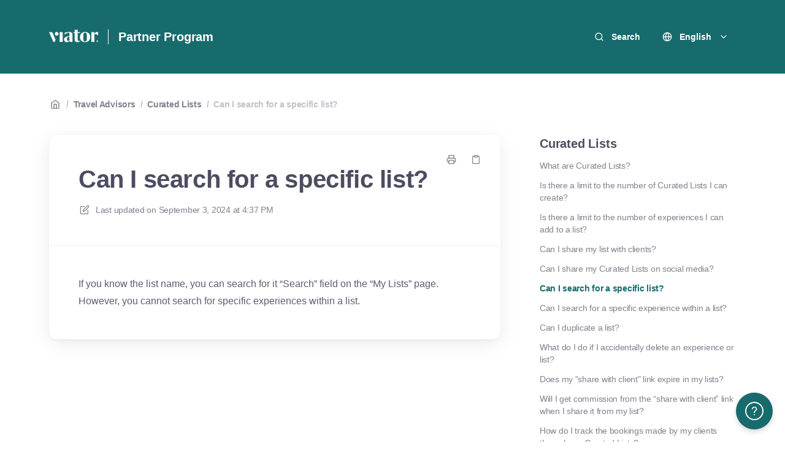

--- FILE ---
content_type: text/html; charset=utf-8
request_url: https://partnerhelp.viator.com/en/articles/257-can-i-search-for-a-specific-list
body_size: 19194
content:
<!DOCTYPE html>
<html lang="en">
  <head prefix="og: http://ogp.me/ns#">
    <title>Can I search for a specific list?</title>
    <style>
      body {
        margin: 0;
      }
      .elevio-kb-wrapper {
        -webkit-box-align: center;
        -ms-flex-align: center;
        align-items: center;
        color: #3e4c59;
        display: -webkit-box;
        display: -ms-flexbox;
        display: flex;
        height: 100vh;
        -webkit-box-orient: vertical;
        -webkit-box-direction: normal;
        -ms-flex-direction: column;
        flex-direction: column;
        -webkit-box-pack: center;
        -ms-flex-pack: center;
        justify-content: center;
      }
      .elevio-kb-loading-spinner {
        -webkit-animation-name: elevio-kb-spin;
        animation-name: elevio-kb-spin;
        -webkit-animation-duration: 800ms;
        animation-duration: 800ms;
        -webkit-animation-iteration-count: infinite;
        animation-iteration-count: infinite;
        -webkit-animation-timing-function: linear;
        animation-timing-function: linear;
        block-size: 1.25rem;
        fill: #5644d8;
        inline-size: 1.25rem;
        padding: 0.25rem;
      }
      @-webkit-keyframes elevio-kb-spin {
        from {
          -webkit-transform: rotate(0deg);
          transform: rotate(0deg);
        }
        to {
          -webkit-transform: rotate(360deg);
          transform: rotate(360deg);
        }
      }
      @keyframes elevio-kb-spin {
        from {
          -webkit-transform: rotate(0deg);
          transform: rotate(0deg);
        }
        to {
          -webkit-transform: rotate(360deg);
          transform: rotate(360deg);
        }
      }
    </style>

     
    <link rel="canonical" href="https://partnerhelp.viator.com/en/articles/257-can-i-search-for-a-specific-list" />
    <meta property="og:url" content="https://partnerhelp.viator.com/en/articles/257-can-i-search-for-a-specific-list" />
      

<meta name="description" content=""></meta>
<meta property="og:description" content=""></meta>


<script type="application/ld+json">{"mainEntity":[{"@type":"Question","name":"Can I search for a specific list?","acceptedAnswer":{"@type":"Answer","text":"If you know the list name, you can search for it “Search” field on the “My Lists” page. However, you cannot search for specific experiences within a list."}}],"@context":"http://schema.org","@type":"FAQPage","name":"Can I search for a specific list?","headline":"Can I search for a specific list?","author":{"@type":"Person","name":"Hannah Glock","image":"https://www.gravatar.com/avatar/cf25576197bb4b6a7fc30984deef891c?e=hglock@tripadvisor.com&s=300&d=https%3A%2F%2Fui-avatars.com%2Fapi%2F/Hannah%2BGlock/300/69D59A/FFF/2/0.40"},"copyrightHolder":{"@type":"Organization","name":"Partner Program"},"publisher":{"@type":"Organization","name":"Partner Program"},"url":"https://partnerhelp.viator.com/en/articles/257-can-i-search-for-a-specific-list","image":null,"mainEntityOfPage":"https://partnerhelp.viator.com/en/articles/257-can-i-search-for-a-specific-list","dateCreated":"2023-12-06","datePublished":"2024-09-03","dateModified":"2024-09-03"}</script> 

    <meta charset="utf-8" />
    <meta http-equiv="X-UA-Compatible" content="IE=edge" />
    <meta name="viewport" content="width=device-width, initial-scale=1" />

    
    <link rel="shortcut icon" type="image/png" href="https://cache.vtrcdn.com/orion/images/favicon.ico" />
    

    <link rel="stylesheet" href="https://cdn.elev.io/kb/v2/themes/2/b2b1ed2b-1f59-4e07-b67c-d26c57e67119/styles.css" />
    <link rel="stylesheet" href="https://cdn.elev.io/kb/v2/deployed/5d8c42274d737/56cdf5cf-1b91-4688-ae93-e04114c925cd/styles-snippet.css" />

    <!-- <script
      src="https://js.sentry-cdn.com/7fb0ca92ae2d4dc49fffbe1b145e4511.min.js"
      crossorigin="anonymous"
    ></script> -->

    <script
      defer
      type="text/javascript"
      src="https://cdn.elev.io/kb/v2/themes/2/b2b1ed2b-1f59-4e07-b67c-d26c57e67119/localisation/en/lang.js"
    ></script>
    <script
      defer
      type="text/javascript"
      src="https://cdn.elev.io/kb/v2/deployed/5d8c42274d737/56cdf5cf-1b91-4688-ae93-e04114c925cd/localisation/en/lang-snippet.js"
    ></script>

    
    <script type="text/javascript" defer src="https://cdn.elev.io/kb/v2/themes/2/b2b1ed2b-1f59-4e07-b67c-d26c57e67119/script.js"></script>
    
  </head>

  <body class="logged-out article-page">
    <div id="kb-target">
      <div class="elevio-kb-wrapper">
        <svg class="elevio-kb-loading-spinner" viewBox="0 0 24 24">
          <path
            d="M9.65892 0.230582C11.9867 -0.232441 14.3995 0.00519931 16.5922 0.913451C18.7849 1.8217 20.6591 3.35977 21.9776 5.33316C23.2962 7.30655 24 9.62663 24 12H20C20 10.4178 19.5308 8.87104 18.6518 7.55544C17.7727 6.23985 16.5233 5.21447 15.0615 4.60897C13.5997 4.00347 11.9911 3.84504 10.4393 4.15372C8.88744 4.4624 7.46197 5.22433 6.34315 6.34315C5.22433 7.46197 4.4624 8.88744 4.15372 10.4393C3.84504 11.9911 4.00347 13.5997 4.60897 15.0615C5.21447 16.5233 6.23985 17.7727 7.55544 18.6518C8.87104 19.5308 10.4178 20 12 20V24C9.62663 24 7.30655 23.2962 5.33316 21.9776C3.35977 20.6591 1.8217 18.7849 0.913451 16.5922C0.00519943 14.3995 -0.232441 11.9867 0.230582 9.65892C0.693605 7.33115 1.83649 5.19295 3.51472 3.51472C5.19295 1.83649 7.33115 0.693605 9.65892 0.230582Z"
          />
        </svg>
      </div>
    </div>

    <script>
      window.companyUid = '5d8c42274d737';
      window.companyName = 'Partner Program';
      window.companyUrl = '';
      window.whitelabelEnabled = true;
      window.feedbackEnabled = false;
      window.feedbackEmailFieldHidden = true;
      window.searchAsYouTypeEnabled = false;
      window.agentLoginEnabled = false;
      window.ssoEnabled = false;
      window.ssoForced = false;
      window.ssoUrl = '';
      window.cname = 'partnerhelp.viator.com';
      window.subdomain = 'partner-program';
      window.languageId = 'en';
      window.baseUrl = 'https://partnerhelp.viator.com';
      window.supportedLanguages = JSON.parse('[{"id":"en","englishName":"English","nativeName":"English"},{"id":"es","englishName":"Spanish","nativeName":"Español"}]');
      window.initialData = JSON.parse('{"page":{"pageType":"article","articleId":"257","data":{"article":{"id":"257","title":"Can I search for a specific list?","slug":"257-can-i-search-for-a-specific-list","summary":null,"body":"\\u003Cp\\u003EIf you know the list name, you can search for it &ldquo;Search&rdquo; field on the &ldquo;My Lists&rdquo; page. However, you cannot search for specific experiences within a list.\\u003C\\u002Fp\\u003E","bodyText":"If you know the list name, you can search for it “Search” field on the “My Lists” page. However, you cannot search for specific experiences within a list.","keywords":[],"accessControl":{"access":"PUBLIC","isInternal":false,"smartGroups":[]},"featuredImageUrl":null,"createdAt":1701878646000,"lastUpdatedAt":1725381450000,"lastPublishedAt":1725381450000,"author":{"id":"41356","name":"Hannah Glock","avatar":"https:\\u002F\\u002Fwww.gravatar.com\\u002Favatar\\u002Fcf25576197bb4b6a7fc30984deef891c?e=hglock@tripadvisor.com&s=300&d=https%3A%2F%2Fui-avatars.com%2Fapi%2F\\u002FHannah%2BGlock\\u002F300\\u002F69D59A\\u002FFFF\\u002F2\\u002F0.40"},"wordCount":28,"category":{"id":"43","title":"Curated Lists","slug":"43-curated-lists","featuredImageUrl":null,"articles":{"results":[{"id":"250","title":"What are Curated Lists?","slug":"250-what-are-curated-lists","summary":null,"lastPublishedAt":1701879402000,"accessControl":{"access":"PUBLIC","isInternal":false}},{"id":"251","title":"Is there a limit to the number of Curated Lists I can create? ","slug":"251-is-there-a-limit-to-the-number-of-curated-lists-i-can-create","summary":null,"lastPublishedAt":1701878512000,"accessControl":{"access":"PUBLIC","isInternal":false}},{"id":"252","title":"Is there a limit to the number of experiences I can add to a list?","slug":"252-is-there-a-limit-to-the-number-of-experiences-i-can-add-to-a-list","summary":null,"lastPublishedAt":1701878535000,"accessControl":{"access":"PUBLIC","isInternal":false}},{"id":"253","title":"Can I share my list with clients?","slug":"253-can-i-share-my-list-with-clients","summary":null,"lastPublishedAt":1725380810000,"accessControl":{"access":"PUBLIC","isInternal":false}},{"id":"255","title":"Can I share my Curated Lists on social media?","slug":"255-can-i-share-my-curated-lists-on-social-media","summary":null,"lastPublishedAt":1725381391000,"accessControl":{"access":"PUBLIC","isInternal":false}},{"id":"257","title":"Can I search for a specific list?","slug":"257-can-i-search-for-a-specific-list","summary":null,"lastPublishedAt":1725381450000,"accessControl":{"access":"PUBLIC","isInternal":false}},{"id":"258","title":"Can I search for a specific experience within a list?","slug":"258-can-i-search-for-a-specific-experience-within-a-list","summary":null,"lastPublishedAt":1701878675000,"accessControl":{"access":"PUBLIC","isInternal":false}},{"id":"259","title":"Can I duplicate a list?","slug":"259-can-i-duplicate-a-list","summary":null,"lastPublishedAt":1725381534000,"accessControl":{"access":"PUBLIC","isInternal":false}},{"id":"260","title":"What do I do if I accidentally delete an experience or list? ","slug":"260-what-do-i-do-if-i-accidentally-delete-an-experience-or-list","summary":null,"lastPublishedAt":1732006616000,"accessControl":{"access":"PUBLIC","isInternal":false}},{"id":"262","title":"Does my \\"share with client\\" link expire in my lists?","slug":"262-does-my-share-with-client-link-expire-in-my-lists","summary":null,"lastPublishedAt":1725381777000,"accessControl":{"access":"PUBLIC","isInternal":false}},{"id":"263","title":"Will I get commission from the “share with client” link when I share it from my list? \\n","slug":"263-will-i-get-commission-from-the-share-with-client-link-when-i-share-it-from-my-list","summary":null,"lastPublishedAt":1701878867000,"accessControl":{"access":"PUBLIC","isInternal":false}},{"id":"264","title":"How do I track the bookings made by my clients through my Curated Lists? ","slug":"264-how-do-i-track-the-bookings-made-by-my-clients-through-my-curated-lists","summary":null,"lastPublishedAt":1725381826000,"accessControl":{"access":"PUBLIC","isInternal":false}},{"id":"266","title":"Will I be notified if my client books using the “share with client” link from my curated list?","slug":"266-will-i-be-notified-if-my-client-books-using-the-share-with-client-link-from-my-curated-list","summary":null,"lastPublishedAt":1701878959000,"accessControl":{"access":"PUBLIC","isInternal":false}},{"id":"299","title":"Can I add a description to my Curated List? ","slug":"299-can-i-add-a-description-to-my-curated-list","summary":null,"lastPublishedAt":1725382032000,"accessControl":{"access":"PUBLIC","isInternal":false}},{"id":"300","title":"Can multiple clients see the same list? Can I send the same list to multiple clients?\\n\\n","slug":"300-can-multiple-clients-see-the-same-list-can-i-send-the-same-list-to-multiple-clients","summary":null,"lastPublishedAt":1725381925000,"accessControl":{"access":"PUBLIC","isInternal":false}},{"id":"301","title":"If I make changes to my Curated List, will anyone with a link to my Curated List see the updates?","slug":"301-if-i-make-changes-to-my-curated-list-will-anyone-with-a-link-to-my-curated-list-see-the-updates","summary":null,"lastPublishedAt":1725381965000,"accessControl":{"access":"PUBLIC","isInternal":false}},{"id":"302","title":"If a client edits the dates on the Curated List, will that change what others (including me, the agent) will see? ","slug":"302-if-a-client-edits-the-dates-on-the-curated-list-will-that-change-what-others-including-me-the-agent-will-see","summary":null,"lastPublishedAt":1725382028000,"accessControl":{"access":"PUBLIC","isInternal":false}},{"id":"303","title":"Will making any edits to my list break the link? \\n\\n","slug":"303-will-making-any-edits-to-my-list-break-the-link","summary":null,"lastPublishedAt":1725382248000,"accessControl":{"access":"PUBLIC","isInternal":false}},{"id":"304","title":"Can a client see all of my lists?\\n\\n","slug":"304-can-a-client-see-all-of-my-lists","summary":null,"lastPublishedAt":1725382288000,"accessControl":{"access":"PUBLIC","isInternal":false}},{"id":"305","title":"Are there any restrictions to naming a list?\\n\\n","slug":"305-are-there-any-restrictions-to-naming-a-list","summary":null,"lastPublishedAt":1725382320000,"accessControl":{"access":"PUBLIC","isInternal":false}},{"id":"306","title":"Can my client share my curated list with others? \\n\\n","slug":"306-can-my-client-share-my-curated-list-with-others","summary":null,"lastPublishedAt":1725382346000,"accessControl":{"access":"PUBLIC","isInternal":false}},{"id":"307","title":"Can my client add, edit or remove anything from my list?\\n\\n","slug":"307-can-my-client-add-edit-or-remove-anything-from-my-list","summary":null,"lastPublishedAt":1725382372000,"accessControl":{"access":"PUBLIC","isInternal":false}}],"pageInfo":{"totalCount":22}},"parentCategory":{"id":"12","title":"Travel Advisors","slug":"12-travel-advisors","featuredImageUrl":null,"articles":{"results":[],"pageInfo":{"totalCount":0}}},"subCategories":[]}},"relatedArticles":{"results":[{"id":"323","title":"How to Add a Dynamic Widget to Your Site","slug":"323-how-to-add-a-dynamic-widget-to-your-site","summary":null,"lastPublishedAt":1758334401000,"category":{"id":"27"},"accessControl":{"access":"PUBLIC","isInternal":false}},{"id":"258","title":"Can I search for a specific experience within a list?","slug":"258-can-i-search-for-a-specific-experience-within-a-list","summary":null,"lastPublishedAt":1701878675000,"category":{"id":"43"},"accessControl":{"access":"PUBLIC","isInternal":false}},{"id":"310","title":"Can I find shore excursions associated with my client’s cruise line?\\n","slug":"310-can-i-find-shore-excursions-associated-with-my-client-s-cruise-line","summary":null,"lastPublishedAt":1741878786000,"category":{"id":"49"},"accessControl":{"access":"PUBLIC","isInternal":false}},{"id":"318","title":"How can I search for shore excursions at a port if I do not have a specific cruise in mind?\\n","slug":"318-how-can-i-search-for-shore-excursions-at-a-port-if-i-do-not-have-a-specific-cruise-in-mind","summary":null,"lastPublishedAt":1741879023000,"category":{"id":"49"},"accessControl":{"access":"PUBLIC","isInternal":false}},{"id":"132","title":"How can I find products that are located nearby to the user? ","slug":"132-how-can-i-find-products-that-are-located-nearby-to-the-user","summary":null,"lastPublishedAt":1645156242000,"category":{"id":"29"},"accessControl":{"access":"PUBLIC","isInternal":false}}],"pageInfo":{"totalCount":7}}}},"categoryTree":{"categories":[{"id":"2","title":"Getting started","slug":"2-getting-started","featuredImageUrl":null,"articles":{"results":[{"id":"121","title":"I\'m a tour operator – how do I advertise my products on your website?","slug":"121-i-m-a-tour-operator-how-do-i-advertise-my-products-on-your-website","summary":null,"lastPublishedAt":1678876588000,"accessControl":{"access":"PUBLIC","isInternal":false}},{"id":"198","title":"Contact Us","slug":"198-contact-us","summary":null,"lastPublishedAt":1748336421000,"accessControl":{"access":"PUBLIC","isInternal":false}}],"pageInfo":{"totalCount":2}},"parentCategory":null,"subCategories":[{"id":"34","title":"Becoming a Viator partner","slug":"34-becoming-a-viator-partner","featuredImageUrl":null,"articles":{"results":[{"id":"118","title":"Why would I choose to partner with Viator?","slug":"118-why-would-i-choose-to-partner-with-viator","summary":null,"lastPublishedAt":1644451924000,"accessControl":{"access":"PUBLIC","isInternal":false}},{"id":"119","title":"How do I become a Viator partner?","slug":"119-how-do-i-become-a-viator-partner","summary":null,"lastPublishedAt":1678706322000,"accessControl":{"access":"PUBLIC","isInternal":false}},{"id":"120","title":"What are the ways in which I can partner with Viator?","slug":"120-what-are-the-ways-in-which-i-can-partner-with-viator","summary":null,"lastPublishedAt":1644452051000,"accessControl":{"access":"PUBLIC","isInternal":false}}],"pageInfo":{"totalCount":3}}}]},{"id":"11","title":"All partner type inquiries (commissions, reporting, logging in and other)","slug":"11-all-partner-type-inquiries-commissions-reporting-logging-in-and-other","featuredImageUrl":null,"articles":{"results":[],"pageInfo":{"totalCount":0}},"parentCategory":null,"subCategories":[{"id":"16","title":"Commission","slug":"16-commission","featuredImageUrl":null,"articles":{"results":[{"id":"154","title":"How can I get a copy of my 2024 1099 form?","slug":"154-how-can-i-get-a-copy-of-my-2024-1099-form","summary":null,"lastPublishedAt":1735289475000,"accessControl":{"access":"PUBLIC","isInternal":false}},{"id":"68","title":"When will I receive my monthly commission payment?","slug":"68-when-will-i-receive-my-monthly-commission-payment","summary":null,"lastPublishedAt":1706944152000,"accessControl":{"access":"PUBLIC","isInternal":false}},{"id":"69","title":"How much will I receive in commission for bookings made from my referrals?","slug":"69-how-much-will-i-receive-in-commission-for-bookings-made-from-my-referrals","summary":null,"lastPublishedAt":1644452382000,"accessControl":{"access":"PUBLIC","isInternal":false}},{"id":"70","title":"How can I receive my commission payment?","slug":"70-how-can-i-receive-my-commission-payment","summary":null,"lastPublishedAt":1678705902000,"accessControl":{"access":"PUBLIC","isInternal":false}},{"id":"71","title":"Will my commission expire if I do not reach the minimum threshold for payment?","slug":"71-will-my-commission-expire-if-i-do-not-reach-the-minimum-threshold-for-payment","summary":null,"lastPublishedAt":1644456384000,"accessControl":{"access":"PUBLIC","isInternal":false}},{"id":"72","title":"Will I receive a commission for a booking if it is canceled?","slug":"72-will-i-receive-a-commission-for-a-booking-if-it-is-canceled","summary":null,"lastPublishedAt":1644456868000,"accessControl":{"access":"PUBLIC","isInternal":false}},{"id":"73","title":"Can I be paid commission without access to a bank account or PayPal?","slug":"73-can-i-be-paid-commission-without-access-to-a-bank-account-or-paypal","summary":null,"lastPublishedAt":1644467469000,"accessControl":{"access":"PUBLIC","isInternal":false}}],"pageInfo":{"totalCount":7}}},{"id":"18","title":"Reporting","slug":"18-reporting","featuredImageUrl":null,"articles":{"results":[{"id":"237","title":"How do I track my bookings?","slug":"237-how-do-i-track-my-bookings","summary":null,"lastPublishedAt":1678705767000,"accessControl":{"access":"PUBLIC","isInternal":false}},{"id":"78","title":"How do I get detailed reporting for my campaigns?","slug":"78-how-do-i-get-detailed-reporting-for-my-campaigns","summary":null,"lastPublishedAt":1644471318000,"accessControl":{"access":"PUBLIC","isInternal":false}},{"id":"79","title":"Can I get more detailed traffic data than what is shown in the Reports section of the partner dashboard?","slug":"79-can-i-get-more-detailed-traffic-data-than-what-is-shown-in-the-reports-section-of-the-partner-dashboard","summary":null,"lastPublishedAt":1644811893000,"accessControl":{"access":"PUBLIC","isInternal":false}}],"pageInfo":{"totalCount":3}}},{"id":"17","title":"Login issues \\u002F Account email address change","slug":"17-login-issues-account-email-address-change","featuredImageUrl":null,"articles":{"results":[{"id":"319","title":"What if I want to change my account\'s email address?","slug":"319-what-if-i-want-to-change-my-account-s-email-address","summary":null,"lastPublishedAt":1754319105000,"accessControl":{"access":"PUBLIC","isInternal":false}},{"id":"74","title":"How do I reset my password?","slug":"74-how-do-i-reset-my-password","summary":null,"lastPublishedAt":1646865926000,"accessControl":{"access":"PUBLIC","isInternal":false}},{"id":"75","title":"Where can I find my Partner ID?","slug":"75-where-can-i-find-my-partner-id","summary":null,"lastPublishedAt":1644468918000,"accessControl":{"access":"PUBLIC","isInternal":false}},{"id":"76","title":"Why didn\'t I receive a password reset email?","slug":"76-why-didn-t-i-receive-a-password-reset-email","summary":null,"lastPublishedAt":1646871799000,"accessControl":{"access":"PUBLIC","isInternal":false}}],"pageInfo":{"totalCount":4}}},{"id":"46","title":"Other","slug":"46-other","featuredImageUrl":null,"articles":{"results":[{"id":"280","title":"How can I flag or report a product?","slug":"280-how-can-i-flag-or-report-a-product","summary":null,"lastPublishedAt":1707732739000,"accessControl":{"access":"PUBLIC","isInternal":false}}],"pageInfo":{"totalCount":1}}},{"id":"48","title":"Two-Factor Authentication (2FA)","slug":"48-two-factor-authentication-2fa","featuredImageUrl":null,"articles":{"results":[{"id":"285","title":"What is two-factor authentication?","slug":"285-what-is-two-factor-authentication","summary":null,"lastPublishedAt":1715711125000,"accessControl":{"access":"PUBLIC","isInternal":false}},{"id":"287","title":"Why am I being asked to verify my account? ","slug":"287-why-am-i-being-asked-to-verify-my-account","summary":null,"lastPublishedAt":1715714486000,"accessControl":{"access":"PUBLIC","isInternal":false}},{"id":"288","title":"How does it work?","slug":"288-how-does-it-work","summary":null,"lastPublishedAt":1715787939000,"accessControl":{"access":"PUBLIC","isInternal":false}},{"id":"289","title":"What actions will prompt me to input a 2FA code?","slug":"289-what-actions-will-prompt-me-to-input-a-2fa-code","summary":null,"lastPublishedAt":1715714624000,"accessControl":{"access":"PUBLIC","isInternal":false}},{"id":"290","title":"I can no longer access the email address associated with my account. What should I do?","slug":"290-i-can-no-longer-access-the-email-address-associated-with-my-account-what-should-i-do","summary":null,"lastPublishedAt":1756982151000,"accessControl":{"access":"PUBLIC","isInternal":false}},{"id":"291","title":"What happens after I complete the 2FA process? ","slug":"291-what-happens-after-i-complete-the-2fa-process","summary":null,"lastPublishedAt":1715714888000,"accessControl":{"access":"PUBLIC","isInternal":false}},{"id":"292","title":"I entered the wrong code three times, and my access is now locked. What should I do? ","slug":"292-i-entered-the-wrong-code-three-times-and-my-access-is-now-locked-what-should-i-do","summary":null,"lastPublishedAt":1715714928000,"accessControl":{"access":"PUBLIC","isInternal":false}},{"id":"293","title":"Can I verify my account with a phone number or a different email address? ","slug":"293-can-i-verify-my-account-with-a-phone-number-or-a-different-email-address","summary":null,"lastPublishedAt":1715714970000,"accessControl":{"access":"PUBLIC","isInternal":false}},{"id":"294","title":"I have not received my one-time passcode via email.","slug":"294-i-have-not-received-my-one-time-passcode-via-email","summary":null,"lastPublishedAt":1715787885000,"accessControl":{"access":"PUBLIC","isInternal":false}},{"id":"295","title":"Can I turn off 2FA?","slug":"295-can-i-turn-off-2fa","summary":null,"lastPublishedAt":1715715032000,"accessControl":{"access":"PUBLIC","isInternal":false}}],"pageInfo":{"totalCount":10}}}]},{"id":"12","title":"Travel Advisors","slug":"12-travel-advisors","featuredImageUrl":null,"articles":{"results":[],"pageInfo":{"totalCount":0}},"parentCategory":null,"subCategories":[{"id":"36","title":"Getting started","slug":"36-getting-started","featuredImageUrl":null,"articles":{"results":[{"id":"125","title":"How do I join my agency\'s Viator account?","slug":"125-how-do-i-join-my-agency-s-viator-account","summary":null,"lastPublishedAt":1678706059000,"accessControl":{"access":"PUBLIC","isInternal":false}},{"id":"126","title":"How do I set up a Viator account for my travel agency?","slug":"126-how-do-i-set-up-a-viator-account-for-my-travel-agency","summary":null,"lastPublishedAt":1645424740000,"accessControl":{"access":"PUBLIC","isInternal":false}}],"pageInfo":{"totalCount":2}}},{"id":"20","title":"\\"Share with client\\" links","slug":"20-share-with-client-links","featuredImageUrl":null,"articles":{"results":[{"id":"267","title":"If my client books themselves, how will I know? How will that commission get tied to my name?","slug":"267-if-my-client-books-themselves-how-will-i-know-how-will-that-commission-get-tied-to-my-name","summary":null,"lastPublishedAt":1701879675000,"accessControl":{"access":"PUBLIC","isInternal":false}},{"id":"268","title":"When do I get paid my commission on bookings made via the \\"share with client\\" link? ","slug":"268-when-do-i-get-paid-my-commission-on-bookings-made-via-the-share-with-client-link","summary":null,"lastPublishedAt":1701879704000,"accessControl":{"access":"PUBLIC","isInternal":false}},{"id":"269","title":"Does my client have to create a Viator account when bookings from the \\"share with client\\" link?","slug":"269-does-my-client-have-to-create-a-viator-account-when-bookings-from-the-share-with-client-link","summary":null,"lastPublishedAt":1701879733000,"accessControl":{"access":"PUBLIC","isInternal":false}},{"id":"270","title":"Does my \\"share with client\\" link expire?","slug":"270-does-my-share-with-client-link-expire","summary":null,"lastPublishedAt":1762268849000,"accessControl":{"access":"PUBLIC","isInternal":false}},{"id":"271","title":"How long does my client have to book through my link?","slug":"271-how-long-does-my-client-have-to-book-through-my-link","summary":null,"lastPublishedAt":1762268964000,"accessControl":{"access":"PUBLIC","isInternal":false}},{"id":"272","title":"Can I manage \\"share with client\\" link bookings?","slug":"272-can-i-manage-share-with-client-link-bookings","summary":null,"lastPublishedAt":1701879803000,"accessControl":{"access":"PUBLIC","isInternal":false}},{"id":"273","title":"What will my client see when booking through my link?","slug":"273-what-will-my-client-see-when-booking-through-my-link","summary":null,"lastPublishedAt":1701879831000,"accessControl":{"access":"PUBLIC","isInternal":false}},{"id":"82","title":"Will I still get a commission from the share with client link if the customer clears their browser cache and deletes their cookies?","slug":"82-will-i-still-get-a-commission-from-the-share-with-client-link-if-the-customer-clears-their-browser-cache-and-deletes-their-cookies","summary":null,"lastPublishedAt":1688550715000,"accessControl":{"access":"PUBLIC","isInternal":false}}],"pageInfo":{"totalCount":8}}},{"id":"19","title":"Booking","slug":"19-booking","featuredImageUrl":null,"articles":{"results":[{"id":"153","title":"Which is the best phone number to contact if I want to make a booking?","slug":"153-which-is-the-best-phone-number-to-contact-if-i-want-to-make-a-booking","summary":null,"lastPublishedAt":1687789857000,"accessControl":{"access":"PUBLIC","isInternal":false}},{"id":"155","title":"How do I make a booking for a large group?","slug":"155-how-do-i-make-a-booking-for-a-large-group","summary":null,"lastPublishedAt":1650903570000,"accessControl":{"access":"PUBLIC","isInternal":false}},{"id":"217","title":"How can I amend or cancel a booking? ","slug":"217-how-can-i-amend-or-cancel-a-booking","summary":null,"lastPublishedAt":1687789927000,"accessControl":{"access":"PUBLIC","isInternal":false}},{"id":"233","title":"Which is the best phone number to contact if I want to make a booking?","slug":"233-which-is-the-best-phone-number-to-contact-if-i-want-to-make-a-booking","summary":null,"lastPublishedAt":1687534634000,"accessControl":{"access":"PUBLIC","isInternal":false}},{"id":"274","title":"How can I contact the supplier or tour operator for an upcoming booking?","slug":"274-how-can-i-contact-the-supplier-or-tour-operator-for-an-upcoming-booking","summary":null,"lastPublishedAt":1704471478000,"accessControl":{"access":"PUBLIC","isInternal":false}},{"id":"83","title":"Can I book products other than experiences, such as flights and accommodation?","slug":"83-can-i-book-products-other-than-experiences-such-as-flights-and-accommodation","summary":null,"lastPublishedAt":1644550114000,"accessControl":{"access":"PUBLIC","isInternal":false}},{"id":"84","title":"Why can\'t I make any bookings?","slug":"84-why-can-t-i-make-any-bookings","summary":null,"lastPublishedAt":1644550351000,"accessControl":{"access":"PUBLIC","isInternal":false}},{"id":"86","title":"What are Viator\'s cancellation policies?","slug":"86-what-are-viator-s-cancellation-policies","summary":null,"lastPublishedAt":1644556471000,"accessControl":{"access":"PUBLIC","isInternal":false}}],"pageInfo":{"totalCount":8}}},{"id":"21","title":"Commission","slug":"21-commission","featuredImageUrl":null,"articles":{"results":[{"id":"122","title":"How much is the commission for travel agents?","slug":"122-how-much-is-the-commission-for-travel-agents","summary":null,"lastPublishedAt":1645423073000,"accessControl":{"access":"PUBLIC","isInternal":false}},{"id":"218","title":"Why haven\'t I received my commission for a booking?","slug":"218-why-haven-t-i-received-my-commission-for-a-booking","summary":null,"lastPublishedAt":1705484765000,"accessControl":{"access":"PUBLIC","isInternal":false}},{"id":"87","title":"Will I still get a commission from the bookable link even if it is more than 90 days old?","slug":"87-will-i-still-get-a-commission-from-the-bookable-link-even-if-it-is-more-than-90-days-old","summary":null,"lastPublishedAt":1762269023000,"accessControl":{"access":"PUBLIC","isInternal":false}}],"pageInfo":{"totalCount":3}}},{"id":"22","title":"Registration issues","slug":"22-registration-issues","featuredImageUrl":null,"articles":{"results":[{"id":"200","title":"I’m a Travel Advisor and my Accreditation ID is not working when trying to register. Does that mean my agency is not registered?","slug":"200-i-m-a-travel-advisor-and-my-accreditation-id-is-not-working-when-trying-to-register-does-that-mean-my-agency-is-not-registered","summary":null,"lastPublishedAt":1697478803000,"accessControl":{"access":"PUBLIC","isInternal":false}},{"id":"88","title":"As a travel agent, how do I join my agency\'s account?","slug":"88-as-a-travel-agent-how-do-i-join-my-agency-s-account","summary":null,"lastPublishedAt":1644808631000,"accessControl":{"access":"PUBLIC","isInternal":false}},{"id":"89","title":"How do I change my account type from \'host\' to something else?","slug":"89-how-do-i-change-my-account-type-from-host-to-something-else","summary":null,"lastPublishedAt":1644809481000,"accessControl":{"access":"PUBLIC","isInternal":false}},{"id":"90","title":"How do I change my account to the correct agency?","slug":"90-how-do-i-change-my-account-to-the-correct-agency","summary":null,"lastPublishedAt":1644809398000,"accessControl":{"access":"PUBLIC","isInternal":false}},{"id":"91","title":"How do I change my account type from Affiliate to Travel Agent?","slug":"91-how-do-i-change-my-account-type-from-affiliate-to-travel-agent","summary":null,"lastPublishedAt":1644809836000,"accessControl":{"access":"PUBLIC","isInternal":false}}],"pageInfo":{"totalCount":5}}},{"id":"35","title":"Other questions","slug":"35-other-questions","featuredImageUrl":null,"articles":{"results":[{"id":"123","title":"I\'m interested in attending your Travel Advisor webinars. Where can I find the details about these?","slug":"123-i-m-interested-in-attending-your-travel-advisor-webinars-where-can-i-find-the-details-about-these","summary":null,"lastPublishedAt":1641398589000,"accessControl":{"access":"PUBLIC","isInternal":false}},{"id":"127","title":"Where can I find what the most popular tours and activities are in major cities across the globe?","slug":"127-where-can-i-find-what-the-most-popular-tours-and-activities-are-in-major-cities-across-the-globe","summary":null,"lastPublishedAt":1645501030000,"accessControl":{"access":"PUBLIC","isInternal":false}},{"id":"320","title":"I am part of a host agency, but I now need to take over managing the agency account, what do I do?","slug":"320-i-am-part-of-a-host-agency-but-i-now-need-to-take-over-managing-the-agency-account-what-do-i-do","summary":null,"lastPublishedAt":1755677165000,"accessControl":{"access":"PUBLIC","isInternal":false}}],"pageInfo":{"totalCount":3}}},{"id":"38","title":"Reserve Now & Pay Later","slug":"38-reserve-now-pay-later","featuredImageUrl":null,"articles":{"results":[{"id":"202","title":"How does Reserve Now & Pay Later work?","slug":"202-how-does-reserve-now-pay-later-work","summary":null,"lastPublishedAt":1658153315000,"accessControl":{"access":"PUBLIC","isInternal":false}},{"id":"203","title":"Is Reserve Now & Pay Later available for all products on your website?","slug":"203-is-reserve-now-pay-later-available-for-all-products-on-your-website","summary":null,"lastPublishedAt":1657305236000,"accessControl":{"access":"PUBLIC","isInternal":false}},{"id":"204","title":"Do I have to make a deposit payment of any kind?","slug":"204-do-i-have-to-make-a-deposit-payment-of-any-kind","summary":null,"lastPublishedAt":1657305276000,"accessControl":{"access":"PUBLIC","isInternal":false}},{"id":"205","title":"When is the final payment due?","slug":"205-when-is-the-final-payment-due","summary":null,"lastPublishedAt":1657305312000,"accessControl":{"access":"PUBLIC","isInternal":false}},{"id":"206","title":"Can I\\u002Fmy client pay prior to the actual due date?","slug":"206-can-i-my-client-pay-prior-to-the-actual-due-date","summary":null,"lastPublishedAt":1714753965000,"accessControl":{"access":"PUBLIC","isInternal":false}},{"id":"207","title":"Will my client receive their ticket upon reservation or only at the time of final payment?","slug":"207-will-my-client-receive-their-ticket-upon-reservation-or-only-at-the-time-of-final-payment","summary":null,"lastPublishedAt":1657306159000,"accessControl":{"access":"PUBLIC","isInternal":false}},{"id":"208","title":"Can I use a promotional discount on a Reserve Now & Pay Later reservation?","slug":"208-can-i-use-a-promotional-discount-on-a-reserve-now-pay-later-reservation","summary":null,"lastPublishedAt":1657306182000,"accessControl":{"access":"PUBLIC","isInternal":false}},{"id":"209","title":"Can I use Reserve Now & Pay Later with my Share with Client link?","slug":"209-can-i-use-reserve-now-pay-later-with-my-share-with-client-link","summary":null,"lastPublishedAt":1664991089000,"accessControl":{"access":"PUBLIC","isInternal":false}},{"id":"210","title":"Can I reserve now and have my client pay cash upon arrival?","slug":"210-can-i-reserve-now-and-have-my-client-pay-cash-upon-arrival","summary":null,"lastPublishedAt":1657306226000,"accessControl":{"access":"PUBLIC","isInternal":false}},{"id":"211","title":"Will I be reminded to pay for a Reserve Now & Pay Later booking?","slug":"211-will-i-be-reminded-to-pay-for-a-reserve-now-pay-later-booking","summary":null,"lastPublishedAt":1657306244000,"accessControl":{"access":"PUBLIC","isInternal":false}},{"id":"212","title":"How will I know in my reporting if a booking was made using Reserve Now & Pay Later?","slug":"212-how-will-i-know-in-my-reporting-if-a-booking-was-made-using-reserve-now-pay-later","summary":null,"lastPublishedAt":1657306294000,"accessControl":{"access":"PUBLIC","isInternal":false}}],"pageInfo":{"totalCount":11}}},{"id":"42","title":"Viator Rewards","slug":"42-viator-rewards","featuredImageUrl":null,"articles":{"results":[{"id":"242","title":"How does the Viator rewards program help me promote my product\\u002Fs?","slug":"242-how-does-the-viator-rewards-program-help-me-promote-my-product-s","summary":null,"lastPublishedAt":1694600285000,"accessControl":{"access":"PUBLIC","isInternal":false}},{"id":"243","title":"Will Viator Rewards be rolled out to travel agents and affiliate partners?","slug":"243-will-viator-rewards-be-rolled-out-to-travel-agents-and-affiliate-partners","summary":null,"lastPublishedAt":1694600157000,"accessControl":{"access":"PUBLIC","isInternal":false}},{"id":"244","title":"If a traveler goes to Viator.com, books an experience and earns rewards, can they redeem those rewards on a Share with Client link or Affiliate link booking? ","slug":"244-if-a-traveler-goes-to-viator-com-books-an-experience-and-earns-rewards-can-they-redeem-those-rewards-on-a-share-with-client-link-or-affiliate-link-booking","summary":null,"lastPublishedAt":1694599860000,"accessControl":{"access":"PUBLIC","isInternal":false}},{"id":"245","title":"If a traveler redeems rewards against a Share with Client link or Affiliate link booking, do I receive commission on the total value of the booking or the value after the rewards are redeemed?","slug":"245-if-a-traveler-redeems-rewards-against-a-share-with-client-link-or-affiliate-link-booking-do-i-receive-commission-on-the-total-value-of-the-booking-or-the-value-after-the-rewards-are-redeemed","summary":null,"lastPublishedAt":1694599891000,"accessControl":{"access":"PUBLIC","isInternal":false}},{"id":"246","title":"If my client has pre-existing rewards in their Viator account, can they be applied to a direct booking made by a travel agent?","slug":"246-if-my-client-has-pre-existing-rewards-in-their-viator-account-can-they-be-applied-to-a-direct-booking-made-by-a-travel-agent","summary":null,"lastPublishedAt":1694599997000,"accessControl":{"access":"PUBLIC","isInternal":false}},{"id":"247","title":"What happens if a booking where the traveler redeemed rewards at the checkout is canceled by them or the supplier with the free cancellation period?","slug":"247-what-happens-if-a-booking-where-the-traveler-redeemed-rewards-at-the-checkout-is-canceled-by-them-or-the-supplier-with-the-free-cancellation-period","summary":null,"lastPublishedAt":1694600420000,"accessControl":{"access":"PUBLIC","isInternal":false}}],"pageInfo":{"totalCount":6}}},{"id":"43","title":"Curated Lists","slug":"43-curated-lists","featuredImageUrl":null,"articles":{"results":[{"id":"250","title":"What are Curated Lists?","slug":"250-what-are-curated-lists","summary":null,"lastPublishedAt":1701879402000,"accessControl":{"access":"PUBLIC","isInternal":false}},{"id":"251","title":"Is there a limit to the number of Curated Lists I can create? ","slug":"251-is-there-a-limit-to-the-number-of-curated-lists-i-can-create","summary":null,"lastPublishedAt":1701878512000,"accessControl":{"access":"PUBLIC","isInternal":false}},{"id":"252","title":"Is there a limit to the number of experiences I can add to a list?","slug":"252-is-there-a-limit-to-the-number-of-experiences-i-can-add-to-a-list","summary":null,"lastPublishedAt":1701878535000,"accessControl":{"access":"PUBLIC","isInternal":false}},{"id":"253","title":"Can I share my list with clients?","slug":"253-can-i-share-my-list-with-clients","summary":null,"lastPublishedAt":1725380810000,"accessControl":{"access":"PUBLIC","isInternal":false}},{"id":"255","title":"Can I share my Curated Lists on social media?","slug":"255-can-i-share-my-curated-lists-on-social-media","summary":null,"lastPublishedAt":1725381391000,"accessControl":{"access":"PUBLIC","isInternal":false}},{"id":"257","title":"Can I search for a specific list?","slug":"257-can-i-search-for-a-specific-list","summary":null,"lastPublishedAt":1725381450000,"accessControl":{"access":"PUBLIC","isInternal":false}},{"id":"258","title":"Can I search for a specific experience within a list?","slug":"258-can-i-search-for-a-specific-experience-within-a-list","summary":null,"lastPublishedAt":1701878675000,"accessControl":{"access":"PUBLIC","isInternal":false}},{"id":"259","title":"Can I duplicate a list?","slug":"259-can-i-duplicate-a-list","summary":null,"lastPublishedAt":1725381534000,"accessControl":{"access":"PUBLIC","isInternal":false}},{"id":"260","title":"What do I do if I accidentally delete an experience or list? ","slug":"260-what-do-i-do-if-i-accidentally-delete-an-experience-or-list","summary":null,"lastPublishedAt":1732006616000,"accessControl":{"access":"PUBLIC","isInternal":false}},{"id":"262","title":"Does my \\"share with client\\" link expire in my lists?","slug":"262-does-my-share-with-client-link-expire-in-my-lists","summary":null,"lastPublishedAt":1725381777000,"accessControl":{"access":"PUBLIC","isInternal":false}},{"id":"263","title":"Will I get commission from the “share with client” link when I share it from my list? \\n","slug":"263-will-i-get-commission-from-the-share-with-client-link-when-i-share-it-from-my-list","summary":null,"lastPublishedAt":1701878867000,"accessControl":{"access":"PUBLIC","isInternal":false}},{"id":"264","title":"How do I track the bookings made by my clients through my Curated Lists? ","slug":"264-how-do-i-track-the-bookings-made-by-my-clients-through-my-curated-lists","summary":null,"lastPublishedAt":1725381826000,"accessControl":{"access":"PUBLIC","isInternal":false}},{"id":"266","title":"Will I be notified if my client books using the “share with client” link from my curated list?","slug":"266-will-i-be-notified-if-my-client-books-using-the-share-with-client-link-from-my-curated-list","summary":null,"lastPublishedAt":1701878959000,"accessControl":{"access":"PUBLIC","isInternal":false}},{"id":"299","title":"Can I add a description to my Curated List? ","slug":"299-can-i-add-a-description-to-my-curated-list","summary":null,"lastPublishedAt":1725382032000,"accessControl":{"access":"PUBLIC","isInternal":false}},{"id":"300","title":"Can multiple clients see the same list? Can I send the same list to multiple clients?\\n\\n","slug":"300-can-multiple-clients-see-the-same-list-can-i-send-the-same-list-to-multiple-clients","summary":null,"lastPublishedAt":1725381925000,"accessControl":{"access":"PUBLIC","isInternal":false}},{"id":"301","title":"If I make changes to my Curated List, will anyone with a link to my Curated List see the updates?","slug":"301-if-i-make-changes-to-my-curated-list-will-anyone-with-a-link-to-my-curated-list-see-the-updates","summary":null,"lastPublishedAt":1725381965000,"accessControl":{"access":"PUBLIC","isInternal":false}},{"id":"302","title":"If a client edits the dates on the Curated List, will that change what others (including me, the agent) will see? ","slug":"302-if-a-client-edits-the-dates-on-the-curated-list-will-that-change-what-others-including-me-the-agent-will-see","summary":null,"lastPublishedAt":1725382028000,"accessControl":{"access":"PUBLIC","isInternal":false}},{"id":"303","title":"Will making any edits to my list break the link? \\n\\n","slug":"303-will-making-any-edits-to-my-list-break-the-link","summary":null,"lastPublishedAt":1725382248000,"accessControl":{"access":"PUBLIC","isInternal":false}},{"id":"304","title":"Can a client see all of my lists?\\n\\n","slug":"304-can-a-client-see-all-of-my-lists","summary":null,"lastPublishedAt":1725382288000,"accessControl":{"access":"PUBLIC","isInternal":false}},{"id":"305","title":"Are there any restrictions to naming a list?\\n\\n","slug":"305-are-there-any-restrictions-to-naming-a-list","summary":null,"lastPublishedAt":1725382320000,"accessControl":{"access":"PUBLIC","isInternal":false}},{"id":"306","title":"Can my client share my curated list with others? \\n\\n","slug":"306-can-my-client-share-my-curated-list-with-others","summary":null,"lastPublishedAt":1725382346000,"accessControl":{"access":"PUBLIC","isInternal":false}},{"id":"307","title":"Can my client add, edit or remove anything from my list?\\n\\n","slug":"307-can-my-client-add-edit-or-remove-anything-from-my-list","summary":null,"lastPublishedAt":1725382372000,"accessControl":{"access":"PUBLIC","isInternal":false}}],"pageInfo":{"totalCount":22}}},{"id":"49","title":"Shore Excursions","slug":"49-shore-excursions","featuredImageUrl":null,"articles":{"results":[{"id":"309","title":"What are Shore Excursions?","slug":"309-what-are-shore-excursions","summary":null,"lastPublishedAt":1741878728000,"accessControl":{"access":"PUBLIC","isInternal":false}},{"id":"310","title":"Can I find shore excursions associated with my client’s cruise line?\\n","slug":"310-can-i-find-shore-excursions-associated-with-my-client-s-cruise-line","summary":null,"lastPublishedAt":1741878786000,"accessControl":{"access":"PUBLIC","isInternal":false}},{"id":"311","title":"Will the shore excursions I see work with my client’s ship schedule?\\n","slug":"311-will-the-shore-excursions-i-see-work-with-my-client-s-ship-schedule","summary":null,"lastPublishedAt":1741878853000,"accessControl":{"access":"PUBLIC","isInternal":false}},{"id":"312","title":"Will the shore excursions I see get my client back to the ship on time?","slug":"312-will-the-shore-excursions-i-see-get-my-client-back-to-the-ship-on-time","summary":null,"lastPublishedAt":1741878874000,"accessControl":{"access":"PUBLIC","isInternal":false}},{"id":"313","title":"Do Viator shore excursions offer port pickup?","slug":"313-do-viator-shore-excursions-offer-port-pickup","summary":null,"lastPublishedAt":1741878897000,"accessControl":{"access":"PUBLIC","isInternal":false}},{"id":"314","title":"Are all shore excursions considered worry-free shore excursions?","slug":"314-are-all-shore-excursions-considered-worry-free-shore-excursions","summary":null,"lastPublishedAt":1741878938000,"accessControl":{"access":"PUBLIC","isInternal":false}},{"id":"315","title":"Will Viator notify me if there is a change to the cruise itinerary? \\n","slug":"315-will-viator-notify-me-if-there-is-a-change-to-the-cruise-itinerary","summary":null,"lastPublishedAt":1741878961000,"accessControl":{"access":"PUBLIC","isInternal":false}},{"id":"316","title":"Why can’t I find my cruise itinerary here?","slug":"316-why-can-t-i-find-my-cruise-itinerary-here","summary":null,"lastPublishedAt":1741878981000,"accessControl":{"access":"PUBLIC","isInternal":false}},{"id":"317","title":"Why does the Viator Destination page not match with the cruise port location?\\n","slug":"317-why-does-the-viator-destination-page-not-match-with-the-cruise-port-location","summary":null,"lastPublishedAt":1741879001000,"accessControl":{"access":"PUBLIC","isInternal":false}},{"id":"318","title":"How can I search for shore excursions at a port if I do not have a specific cruise in mind?\\n","slug":"318-how-can-i-search-for-shore-excursions-at-a-port-if-i-do-not-have-a-specific-cruise-in-mind","summary":null,"lastPublishedAt":1741879023000,"accessControl":{"access":"PUBLIC","isInternal":false}}],"pageInfo":{"totalCount":10}}}]},{"id":"13","title":"Travel Content Partners (affiliate link, banner and widget)","slug":"13-travel-content-partners-affiliate-link-banner-and-widget","featuredImageUrl":null,"articles":{"results":[],"pageInfo":{"totalCount":0}},"parentCategory":null,"subCategories":[{"id":"24","title":"Affiliate link","slug":"24-affiliate-link","featuredImageUrl":null,"articles":{"results":[{"id":"216","title":"What is the Viator Selector tool? ","slug":"216-what-is-the-viator-selector-tool","summary":null,"lastPublishedAt":1662571353000,"accessControl":{"access":"PUBLIC","isInternal":false}},{"id":"94","title":"Can I see an example of an affiliate link?","slug":"94-can-i-see-an-example-of-an-affiliate-link","summary":null,"lastPublishedAt":1644813176000,"accessControl":{"access":"PUBLIC","isInternal":false}},{"id":"95","title":"How do I generate affiliate links?","slug":"95-how-do-i-generate-affiliate-links","summary":null,"lastPublishedAt":1644813870000,"accessControl":{"access":"PUBLIC","isInternal":false}}],"pageInfo":{"totalCount":3}}},{"id":"25","title":"Banner","slug":"25-banner","featuredImageUrl":null,"articles":{"results":[{"id":"97","title":"How do I make banners?","slug":"97-how-do-i-make-banners","summary":null,"lastPublishedAt":1644820196000,"accessControl":{"access":"PUBLIC","isInternal":false}}],"pageInfo":{"totalCount":1}}},{"id":"27","title":"Widget","slug":"27-widget","featuredImageUrl":null,"articles":{"results":[{"id":"238","title":"How do I edit a widget?","slug":"238-how-do-i-edit-a-widget","summary":null,"lastPublishedAt":1688137253000,"accessControl":{"access":"PUBLIC","isInternal":false}},{"id":"239","title":"How do I create and add a widget to my content?","slug":"239-how-do-i-create-and-add-a-widget-to-my-content","summary":null,"lastPublishedAt":1688137243000,"accessControl":{"access":"PUBLIC","isInternal":false}},{"id":"323","title":"How to Add a Dynamic Widget to Your Site","slug":"323-how-to-add-a-dynamic-widget-to-your-site","summary":null,"lastPublishedAt":1758334401000,"accessControl":{"access":"PUBLIC","isInternal":false}}],"pageInfo":{"totalCount":3}}},{"id":"26","title":"Registration issues","slug":"26-registration-issues","featuredImageUrl":null,"articles":{"results":[{"id":"98","title":"How do I change my account from Affiliate to Travel Agent?","slug":"98-how-do-i-change-my-account-from-affiliate-to-travel-agent","summary":null,"lastPublishedAt":1645421781000,"accessControl":{"access":"PUBLIC","isInternal":false}}],"pageInfo":{"totalCount":1}}},{"id":"39","title":"Commission","slug":"39-commission","featuredImageUrl":null,"articles":{"results":[{"id":"214","title":"How does the 30-day cookie window length work for Travel Content Partners?","slug":"214-how-does-the-30-day-cookie-window-length-work-for-travel-content-partners","summary":null,"lastPublishedAt":1692121992000,"accessControl":{"access":"PUBLIC","isInternal":false}}],"pageInfo":{"totalCount":1}}},{"id":"40","title":"Link Alert","slug":"40-link-alert","featuredImageUrl":null,"articles":{"results":[{"id":"219","title":"What is the Link Alert tool?","slug":"219-what-is-the-link-alert-tool","summary":null,"lastPublishedAt":1669327406000,"accessControl":{"access":"PUBLIC","isInternal":false}},{"id":"221","title":"Does Link Alert swap out inactive experiences for me?","slug":"221-does-link-alert-swap-out-inactive-experiences-for-me","summary":null,"lastPublishedAt":1669327385000,"accessControl":{"access":"PUBLIC","isInternal":false}},{"id":"222","title":"What experiences does Link Alert notify me about? ","slug":"222-what-experiences-does-link-alert-notify-me-about","summary":null,"lastPublishedAt":1669327423000,"accessControl":{"access":"PUBLIC","isInternal":false}},{"id":"223","title":"What does my audience see on Viator.com when they click on an inactive product\\u002Fexperience on my site? ","slug":"223-what-does-my-audience-see-on-viator-com-when-they-click-on-an-inactive-product-experience-on-my-site","summary":null,"lastPublishedAt":1669327284000,"accessControl":{"access":"PUBLIC","isInternal":false}}],"pageInfo":{"totalCount":4}}},{"id":"41","title":"Reserve Now & Pay Later","slug":"41-reserve-now-pay-later","featuredImageUrl":null,"articles":{"results":[{"id":"224","title":"What is the \\"Reserved\\" status on experiences in my dashboard?","slug":"224-what-is-the-reserved-status-on-experiences-in-my-dashboard","summary":null,"lastPublishedAt":1671650976000,"accessControl":{"access":"PUBLIC","isInternal":false}},{"id":"225","title":"When do I get paid commission for a Reserve Now & Pay Later booking?","slug":"225-when-do-i-get-paid-commission-for-a-reserve-now-pay-later-booking","summary":null,"lastPublishedAt":1671651593000,"accessControl":{"access":"PUBLIC","isInternal":false}},{"id":"226","title":"How does Reserve Now & Pay Later compare to Free Cancellation?","slug":"226-how-does-reserve-now-pay-later-compare-to-free-cancellation","summary":null,"lastPublishedAt":1671650823000,"accessControl":{"access":"PUBLIC","isInternal":false}}],"pageInfo":{"totalCount":3}}},{"id":"45","title":"Performance Trends","slug":"45-performance-trends","featuredImageUrl":null,"articles":{"results":[{"id":"275","title":"Why is my Performance Trends dashboard blank?","slug":"275-why-is-my-performance-trends-dashboard-blank","summary":null,"lastPublishedAt":1706019285000,"accessControl":{"access":"PUBLIC","isInternal":false}},{"id":"276","title":"How often is the data updated in the Performance Trends Dashboard?","slug":"276-how-often-is-the-data-updated-in-the-performance-trends-dashboard","summary":null,"lastPublishedAt":1706019307000,"accessControl":{"access":"PUBLIC","isInternal":false}},{"id":"277","title":"Why can’t I filter by campaign?","slug":"277-why-can-t-i-filter-by-campaign","summary":null,"lastPublishedAt":1706019331000,"accessControl":{"access":"PUBLIC","isInternal":false}},{"id":"278","title":"How can I export data?","slug":"278-how-can-i-export-data","summary":null,"lastPublishedAt":1706019359000,"accessControl":{"access":"PUBLIC","isInternal":false}},{"id":"279","title":"Why isn’t my commission amount the same in my Performance Trends dashboard and my Bookings Report?","slug":"279-why-isn-t-my-commission-amount-the-same-in-my-performance-trends-dashboard-and-my-bookings-report","summary":null,"lastPublishedAt":1706019380000,"accessControl":{"access":"PUBLIC","isInternal":false}}],"pageInfo":{"totalCount":5}}}]},{"id":"14","title":"Travel Commerce Partners -                          Affiliate API","slug":"14-travel-commerce-partners-affiliate-api","featuredImageUrl":null,"articles":{"results":[],"pageInfo":{"totalCount":0}},"parentCategory":null,"subCategories":[{"id":"28","title":"General questions","slug":"28-general-questions","featuredImageUrl":null,"articles":{"results":[{"id":"102","title":"Is the Affiliate API the right partnership solution for me?","slug":"102-is-the-affiliate-api-the-right-partnership-solution-for-me","summary":null,"lastPublishedAt":1640337598000,"accessControl":{"access":"PUBLIC","isInternal":false}},{"id":"103","title":"Can I process the payments for my users\' bookings directly?","slug":"103-can-i-process-the-payments-for-my-users-bookings-directly","summary":null,"lastPublishedAt":1644905158000,"accessControl":{"access":"PUBLIC","isInternal":false}},{"id":"104","title":"Are there any no-code options that I can use alongside the Affiliate API?","slug":"104-are-there-any-no-code-options-that-i-can-use-alongside-the-affiliate-api","summary":null,"lastPublishedAt":1644905863000,"accessControl":{"access":"PUBLIC","isInternal":false}},{"id":"105","title":"Where can I find instructions about the reporting features of the partner dashboard?","slug":"105-where-can-i-find-instructions-about-the-reporting-features-of-the-partner-dashboard","summary":null,"lastPublishedAt":1644811677000,"accessControl":{"access":"PUBLIC","isInternal":false}},{"id":"106","title":"Can I get access to more detailed traffic statistics?","slug":"106-can-i-get-access-to-more-detailed-traffic-statistics","summary":null,"lastPublishedAt":1644471675000,"accessControl":{"access":"PUBLIC","isInternal":false}},{"id":"109","title":"How do I get technical support after my API integration is complete?","slug":"109-how-do-i-get-technical-support-after-my-api-integration-is-complete","summary":null,"lastPublishedAt":1645073829000,"accessControl":{"access":"PUBLIC","isInternal":false}},{"id":"215","title":"How does the 30-day cookie window length work for Travel Commerce Partners (Affiliate API)?","slug":"215-how-does-the-30-day-cookie-window-length-work-for-travel-commerce-partners-affiliate-api","summary":null,"lastPublishedAt":1657694154000,"accessControl":{"access":"PUBLIC","isInternal":false}},{"id":"324","title":"What branding can I customize on my Viator Whitelabel?","slug":"324-what-branding-can-i-customize-on-my-viator-whitelabel","summary":null,"lastPublishedAt":1758334993000,"accessControl":{"access":"PUBLIC","isInternal":false}}],"pageInfo":{"totalCount":8}}},{"id":"29","title":"API questions","slug":"29-api-questions","featuredImageUrl":null,"articles":{"results":[{"id":"110","title":"Where is the technical documentation for the Affiliate API?","slug":"110-where-is-the-technical-documentation-for-the-affiliate-api","summary":null,"lastPublishedAt":1645078442000,"accessControl":{"access":"PUBLIC","isInternal":false}},{"id":"107","title":"How do I apply for full access to the Affiliate API?","slug":"107-how-do-i-apply-for-full-access-to-the-affiliate-api","summary":null,"lastPublishedAt":1644906403000,"accessControl":{"access":"PUBLIC","isInternal":false}},{"id":"108","title":"How do I get technical support regarding my integration?","slug":"108-how-do-i-get-technical-support-regarding-my-integration","summary":null,"lastPublishedAt":1645152840000,"accessControl":{"access":"PUBLIC","isInternal":false}},{"id":"132","title":"How can I find products that are located nearby to the user? ","slug":"132-how-can-i-find-products-that-are-located-nearby-to-the-user","summary":null,"lastPublishedAt":1645156242000,"accessControl":{"access":"PUBLIC","isInternal":false}},{"id":"240","title":"Does Viator monitor API responses? Can I view a real time status of the Affiliate API?","slug":"240-does-viator-monitor-api-responses-can-i-view-a-real-time-status-of-the-affiliate-api","summary":null,"lastPublishedAt":1689320176000,"accessControl":{"access":"PUBLIC","isInternal":false}}],"pageInfo":{"totalCount":5}}}]},{"id":"15","title":"Travel Commerce Partners - Merchant API","slug":"15-travel-commerce-partners-merchant-api","featuredImageUrl":null,"articles":{"results":[],"pageInfo":{"totalCount":0}},"parentCategory":null,"subCategories":[{"id":"30","title":"General questions","slug":"30-general-questions","featuredImageUrl":null,"articles":{"results":[{"id":"111","title":"Would integrating using the Merchant API be the right partnership solution for me?","slug":"111-would-integrating-using-the-merchant-api-be-the-right-partnership-solution-for-me","summary":null,"lastPublishedAt":1721659778000,"accessControl":{"access":"PUBLIC","isInternal":false}},{"id":"112","title":"Does it cost anything to become a merchant partner?","slug":"112-does-it-cost-anything-to-become-a-merchant-partner","summary":null,"lastPublishedAt":1645144332000,"accessControl":{"access":"PUBLIC","isInternal":false}},{"id":"150","title":"Do you offer any payment methods other than a bank transfer?","slug":"150-do-you-offer-any-payment-methods-other-than-a-bank-transfer","summary":null,"lastPublishedAt":1645509327000,"accessControl":{"access":"PUBLIC","isInternal":false}}],"pageInfo":{"totalCount":3}}},{"id":"31","title":"API questions","slug":"31-api-questions","featuredImageUrl":null,"articles":{"results":[{"id":"113","title":"Where is the technical documentation for the Merchant API?","slug":"113-where-is-the-technical-documentation-for-the-merchant-api","summary":null,"lastPublishedAt":1645144725000,"accessControl":{"access":"PUBLIC","isInternal":false}},{"id":"114","title":"How do I get technical support regarding my integration?","slug":"114-how-do-i-get-technical-support-regarding-my-integration","summary":null,"lastPublishedAt":1645152867000,"accessControl":{"access":"PUBLIC","isInternal":false}},{"id":"115","title":" \\t\\t\\nHow do I get technical support after my API integration is complete?\\n","slug":"115-how-do-i-get-technical-support-after-my-api-integration-is-complete","summary":null,"lastPublishedAt":1645152551000,"accessControl":{"access":"PUBLIC","isInternal":false}},{"id":"134","title":"How can I find products that are located nearby to the user? ","slug":"134-how-can-i-find-products-that-are-located-nearby-to-the-user","summary":null,"lastPublishedAt":1645503080000,"accessControl":{"access":"PUBLIC","isInternal":false}},{"id":"135","title":"What should I do if the retail price for a product is too low for me to make a profit on its sale?","slug":"135-what-should-i-do-if-the-retail-price-for-a-product-is-too-low-for-me-to-make-a-profit-on-its-sale","summary":null,"lastPublishedAt":1645156584000,"accessControl":{"access":"PUBLIC","isInternal":false}},{"id":"136","title":"Do you have any administrative tools that I can use to manage bookings and payments?\\n","slug":"136-do-you-have-any-administrative-tools-that-i-can-use-to-manage-bookings-and-payments","summary":null,"lastPublishedAt":1645503680000,"accessControl":{"access":"PUBLIC","isInternal":false}},{"id":"137","title":"Are we responsible for processing booking cancellations?","slug":"137-are-we-responsible-for-processing-booking-cancellations","summary":null,"lastPublishedAt":1645505213000,"accessControl":{"access":"PUBLIC","isInternal":false}},{"id":"138","title":"Can I apply a different cancellation policy to that used by Viator?","slug":"138-can-i-apply-a-different-cancellation-policy-to-that-used-by-viator","summary":null,"lastPublishedAt":1645506338000,"accessControl":{"access":"PUBLIC","isInternal":false}},{"id":"139","title":"What are the differences between the sandbox and production environments?","slug":"139-what-are-the-differences-between-the-sandbox-and-production-environments","summary":null,"lastPublishedAt":1645407295000,"accessControl":{"access":"PUBLIC","isInternal":false}},{"id":"140","title":"Can we use our own vouchers for our customers?","slug":"140-can-we-use-our-own-vouchers-for-our-customers","summary":null,"lastPublishedAt":1645411532000,"accessControl":{"access":"PUBLIC","isInternal":false}},{"id":"141","title":"How long does it take for bookings to be confirmed?","slug":"141-how-long-does-it-take-for-bookings-to-be-confirmed","summary":null,"lastPublishedAt":1645412535000,"accessControl":{"access":"PUBLIC","isInternal":false}},{"id":"142","title":"How do we manage the sale of manual-confirmation products?","slug":"142-how-do-we-manage-the-sale-of-manual-confirmation-products","summary":null,"lastPublishedAt":1645416590000,"accessControl":{"access":"PUBLIC","isInternal":false}},{"id":"143","title":"How do we start making real bookings using the live production server once we complete our integration?","slug":"143-how-do-we-start-making-real-bookings-using-the-live-production-server-once-we-complete-our-integration","summary":null,"lastPublishedAt":1645418072000,"accessControl":{"access":"PUBLIC","isInternal":false}},{"id":"144","title":"Can I receive prices in multiple currencies?","slug":"144-can-i-receive-prices-in-multiple-currencies","summary":null,"lastPublishedAt":1645506636000,"accessControl":{"access":"PUBLIC","isInternal":false}},{"id":"145","title":"What do the different pricing elements returned by the API represent?","slug":"145-what-do-the-different-pricing-elements-returned-by-the-api-represent","summary":null,"lastPublishedAt":1645420092000,"accessControl":{"access":"PUBLIC","isInternal":false}},{"id":"241","title":"Does Viator monitor API responses? Can I view a real time status of the Merchant API?","slug":"241-does-viator-monitor-api-responses-can-i-view-a-real-time-status-of-the-merchant-api","summary":null,"lastPublishedAt":1689320803000,"accessControl":{"access":"PUBLIC","isInternal":false}}],"pageInfo":{"totalCount":16}}},{"id":"37","title":"Merchant partner support","slug":"37-merchant-partner-support","featuredImageUrl":null,"articles":{"results":[{"id":"156","title":"What is the scope of the support offered to travel commerce partners using the merchant API?","slug":"156-what-is-the-scope-of-the-support-offered-to-travel-commerce-partners-using-the-merchant-api","summary":null,"lastPublishedAt":1646895950000,"accessControl":{"access":"PUBLIC","isInternal":false}},{"id":"157","title":"What happens when we receive an inquiry about a non-Viator product?","slug":"157-what-happens-when-we-receive-an-inquiry-about-a-non-viator-product","summary":null,"lastPublishedAt":1646896541000,"accessControl":{"access":"PUBLIC","isInternal":false}},{"id":"158","title":"What are the Viator Partner Support operating hours?","slug":"158-what-are-the-viator-partner-support-operating-hours","summary":null,"lastPublishedAt":1646896800000,"accessControl":{"access":"PUBLIC","isInternal":false}},{"id":"159","title":"What are the response times for Viator\'s partner support?","slug":"159-what-are-the-response-times-for-viator-s-partner-support","summary":null,"lastPublishedAt":1647562336000,"accessControl":{"access":"PUBLIC","isInternal":false}},{"id":"160","title":"How do we answer questions from our customers about Viator\'s products?","slug":"160-how-do-we-answer-questions-from-our-customers-about-viator-s-products","summary":null,"lastPublishedAt":1646897555000,"accessControl":{"access":"PUBLIC","isInternal":false}},{"id":"161","title":"How can Merchant Partners contact Viator Partner Support for general queries? ","slug":"161-how-can-merchant-partners-contact-viator-partner-support-for-general-queries","summary":null,"lastPublishedAt":1758811600000,"accessControl":{"access":"PUBLIC","isInternal":false}},{"id":"164","title":"How should we handle booking cancellations?","slug":"164-how-should-we-handle-booking-cancellations","summary":null,"lastPublishedAt":1646965431000,"accessControl":{"access":"PUBLIC","isInternal":false}},{"id":"165","title":"Is it possible to have a booking amended?","slug":"165-is-it-possible-to-have-a-booking-amended","summary":null,"lastPublishedAt":1646959843000,"accessControl":{"access":"PUBLIC","isInternal":false}},{"id":"167","title":"How do we amend the name or travel date of a customer\'s booking?","slug":"167-how-do-we-amend-the-name-or-travel-date-of-a-customer-s-booking","summary":null,"lastPublishedAt":1646967163000,"accessControl":{"access":"PUBLIC","isInternal":false}},{"id":"168","title":"How do we amend the product or product options of a booking?","slug":"168-how-do-we-amend-the-product-or-product-options-of-a-booking","summary":null,"lastPublishedAt":1646970981000,"accessControl":{"access":"PUBLIC","isInternal":false}},{"id":"169","title":"What should we do if the product supplier needs to amend a booking?","slug":"169-what-should-we-do-if-the-product-supplier-needs-to-amend-a-booking","summary":null,"lastPublishedAt":1646971787000,"accessControl":{"access":"PUBLIC","isInternal":false}},{"id":"170","title":"What should we do if we don\'t receive a response to a technical query for more than 24 hours?","slug":"170-what-should-we-do-if-we-don-t-receive-a-response-to-a-technical-query-for-more-than-24-hours","summary":null,"lastPublishedAt":1646976284000,"accessControl":{"access":"PUBLIC","isInternal":false}},{"id":"171","title":"How should we advise a customer who is unable to print their voucher?","slug":"171-how-should-we-advise-a-customer-who-is-unable-to-print-their-voucher","summary":null,"lastPublishedAt":1646978492000,"accessControl":{"access":"PUBLIC","isInternal":false}},{"id":"172","title":"What should we do if a customer can\'t access the voucher link?","slug":"172-what-should-we-do-if-a-customer-can-t-access-the-voucher-link","summary":null,"lastPublishedAt":1646978653000,"accessControl":{"access":"PUBLIC","isInternal":false}},{"id":"173","title":"Will the supplier\'s contact details be provided to the customer?","slug":"173-will-the-supplier-s-contact-details-be-provided-to-the-customer","summary":null,"lastPublishedAt":1646978858000,"accessControl":{"access":"PUBLIC","isInternal":false}},{"id":"174","title":"Whose responsibility is it to make sure the customer fulfils any health, passport, or visa requirements for their tour?","slug":"174-whose-responsibility-is-it-to-make-sure-the-customer-fulfils-any-health-passport-or-visa-requirements-for-their-tour","summary":null,"lastPublishedAt":1646979029000,"accessControl":{"access":"PUBLIC","isInternal":false}},{"id":"175","title":"Does Viator provide information like maps or directions to assist the customer?","slug":"175-does-viator-provide-information-like-maps-or-directions-to-assist-the-customer","summary":null,"lastPublishedAt":1647305890000,"accessControl":{"access":"PUBLIC","isInternal":false}},{"id":"176","title":"How do we determine which hotels a tour operator will pickup from?","slug":"176-how-do-we-determine-which-hotels-a-tour-operator-will-pickup-from","summary":null,"lastPublishedAt":1647309271000,"accessControl":{"access":"PUBLIC","isInternal":false}},{"id":"177","title":"How do we find out on which days a product operates?","slug":"177-how-do-we-find-out-on-which-days-a-product-operates","summary":null,"lastPublishedAt":1647311709000,"accessControl":{"access":"PUBLIC","isInternal":false}},{"id":"178","title":"How do we find out whether a product has different start time options?","slug":"178-how-do-we-find-out-whether-a-product-has-different-start-time-options","summary":null,"lastPublishedAt":1647312922000,"accessControl":{"access":"PUBLIC","isInternal":false}},{"id":"179","title":"If a customer is not staying in a hotel, can they be picked up from a private residence?","slug":"179-if-a-customer-is-not-staying-in-a-hotel-can-they-be-picked-up-from-a-private-residence","summary":null,"lastPublishedAt":1647319221000,"accessControl":{"access":"PUBLIC","isInternal":false}},{"id":"180","title":"Will customers be dropped-off to their hotel or another location of their choice after the tour has finished?","slug":"180-will-customers-be-dropped-off-to-their-hotel-or-another-location-of-their-choice-after-the-tour-has-finished","summary":null,"lastPublishedAt":1647315448000,"accessControl":{"access":"PUBLIC","isInternal":false}},{"id":"181","title":"How do we find the meeting point for the tour?","slug":"181-how-do-we-find-the-meeting-point-for-the-tour","summary":null,"lastPublishedAt":1647315715000,"accessControl":{"access":"PUBLIC","isInternal":false}},{"id":"182","title":"Will there be parking available near the departure point?","slug":"182-will-there-be-parking-available-near-the-departure-point","summary":null,"lastPublishedAt":1647317733000,"accessControl":{"access":"PUBLIC","isInternal":false}},{"id":"183","title":"What time does the tour or activity depart?","slug":"183-what-time-does-the-tour-or-activity-depart","summary":null,"lastPublishedAt":1647320217000,"accessControl":{"access":"PUBLIC","isInternal":false}},{"id":"184","title":"What languages does this tour operate in?","slug":"184-what-languages-does-this-tour-operate-in","summary":null,"lastPublishedAt":1647321206000,"accessControl":{"access":"PUBLIC","isInternal":false}},{"id":"185","title":"Does this product include airport pickup?","slug":"185-does-this-product-include-airport-pickup","summary":null,"lastPublishedAt":1647321695000,"accessControl":{"access":"PUBLIC","isInternal":false}},{"id":"186","title":"Can each customer choose a different product option within the same booking?","slug":"186-can-each-customer-choose-a-different-product-option-within-the-same-booking","summary":null,"lastPublishedAt":1647322953000,"accessControl":{"access":"PUBLIC","isInternal":false}},{"id":"187","title":"Can our customers have tickets sent to them?","slug":"187-can-our-customers-have-tickets-sent-to-them","summary":null,"lastPublishedAt":1647323625000,"accessControl":{"access":"PUBLIC","isInternal":false}},{"id":"188","title":"What happens if the customer fails to attend the tour?","slug":"188-what-happens-if-the-customer-fails-to-attend-the-tour","summary":null,"lastPublishedAt":1647325319000,"accessControl":{"access":"PUBLIC","isInternal":false}},{"id":"189","title":"Will the customer require photo identification to participate in the experience?","slug":"189-will-the-customer-require-photo-identification-to-participate-in-the-experience","summary":null,"lastPublishedAt":1647478298000,"accessControl":{"access":"PUBLIC","isInternal":false}},{"id":"190","title":"Will all the travelers in a group booking require photo identification?","slug":"190-will-all-the-travelers-in-a-group-booking-require-photo-identification","summary":null,"lastPublishedAt":1647480981000,"accessControl":{"access":"PUBLIC","isInternal":false}},{"id":"191","title":"What should we do if a customer has booked a product under a different name to that on their photo identification?","slug":"191-what-should-we-do-if-a-customer-has-booked-a-product-under-a-different-name-to-that-on-their-photo-identification","summary":null,"lastPublishedAt":1647483135000,"accessControl":{"access":"PUBLIC","isInternal":false}},{"id":"192","title":"How do customers find out where to exchange their voucher?","slug":"192-how-do-customers-find-out-where-to-exchange-their-voucher","summary":null,"lastPublishedAt":1647485532000,"accessControl":{"access":"PUBLIC","isInternal":false}},{"id":"193","title":"How can customers get directions to the meeting point?","slug":"193-how-can-customers-get-directions-to-the-meeting-point","summary":null,"lastPublishedAt":1647485911000,"accessControl":{"access":"PUBLIC","isInternal":false}},{"id":"194","title":"What happens if bad weather prevents the tour or activity from going ahead? ","slug":"194-what-happens-if-bad-weather-prevents-the-tour-or-activity-from-going-ahead","summary":null,"lastPublishedAt":1647487978000,"accessControl":{"access":"PUBLIC","isInternal":false}},{"id":"195","title":"What happens if a customer discovers that their booked experience is not operating due to unforseen circumstances?","slug":"195-what-happens-if-a-customer-discovers-that-their-booked-experience-is-not-operating-due-to-unforseen-circumstances","summary":null,"lastPublishedAt":1647489479000,"accessControl":{"access":"PUBLIC","isInternal":false}},{"id":"196","title":"What should we do if a customer needs to change the names of the passengers in their booking?","slug":"196-what-should-we-do-if-a-customer-needs-to-change-the-names-of-the-passengers-in-their-booking","summary":null,"lastPublishedAt":1647490357000,"accessControl":{"access":"PUBLIC","isInternal":false}},{"id":"197","title":"What should a customer do if they will not arrive in time to reconfirm their booking 24 hours in advance of the start time?","slug":"197-what-should-a-customer-do-if-they-will-not-arrive-in-time-to-reconfirm-their-booking-24-hours-in-advance-of-the-start-time","summary":null,"lastPublishedAt":1647493219000,"accessControl":{"access":"PUBLIC","isInternal":false}}],"pageInfo":{"totalCount":39}}}]}]}}');
      window.jsSnippetUrl = 'https://cdn.elev.io/kb/v2/deployed/5d8c42274d737/56cdf5cf-1b91-4688-ae93-e04114c925cd/script-snippet.js';
      window.assetsLocation = 'https://cdn.elev.io/kb/v2/themes/2/b2b1ed2b-1f59-4e07-b67c-d26c57e67119/assets';
      window.themeOptions = JSON.parse('{"customJS":"","fontBody":"System Default","fontCode":"System Default","imageUrl":"https:\\u002F\\u002Fcdn.elev.io\\u002Ffile\\u002Fuploads\\u002FRBWPuHLj9GE46x9ZzsThxsuXsYcJQwPOAbFwl1PZmFQ\\u002FEsX2vCuyw7FiGvviXx2hh3DKz3WKce6umGvds2apHOw\\u002FUntitleddesign(1)-N7M.png","colorLink":"#4a90e2","colorText":"#4d4d61","customCSS":"#viator-footer {\\n  display: none;\\n  padding: 10px; \\n  text-align: center\\n}\\n\\n#viator-footer .contact-btn {\\n  font-size: 15px;\\n  padding: 15px 40px;\\n  background-color: #FFF;\\n  border-radius: 5px;\\n  box-shadow: rgb(0 0 0 \\u002F 4%) 0px 0.125rem 0.25rem, rgb(0 0 0 \\u002F 8%) 0px 0.5rem 2rem;\\n  transition: 0.2s;\\n  color: var(--textSubtle);\\n  border: 1px solid #dfdfd5;\\n  margin-bottom: 20px;\\n}\\n\\n#viator-footer .contact-btn:hover {\\n  background-color: var(--accentBackground);\\n  color: #FFF;\\n}\\n\\nbody.article-page #viator-footer {\\n  display: block;\\n}","colorAccent":"#186b6d","colorPageBg":"#ffffff","fontHeadings":"System Default","translations":[{"name":"Partner Program","title":null,"languageId":"de","description":null},{"name":"Partner Program","title":"Viator Partner Help Center","languageId":"en","description":"Search for a topic or browse our top categories to get started"},{"name":"Partner Program","title":"Centro de Ayuda para partners de Viator","languageId":"es","description":"Busque un tema o navegue por nuestras categorías principales"},{"name":"Partner Program","title":null,"languageId":"fr","description":null},{"name":"Partner Program","title":null,"languageId":"it","description":null},{"name":"Partner Program","title":null,"languageId":"pt-br","description":null}],"colorWebsiteBg":"#ffffff","colorAccentText":"#ffffff","customFooterHtml":"\\u003Cdiv id=\\"viator-footer\\"\\u003E\\n  \\u003Ca href=\\"https:\\u002F\\u002Fpartnerhelp.viator.com\\u002Fen\\u002Farticles\\u002F198\\" class=\\"contact-btn\\"\\u003EContact Us\\u003C\\u002Fa\\u003E\\n\\u003C\\u002Fdiv\\u003E","customHeaderHtml":"","enableAdvancedOptions":true}');
    </script>

     <script type="text/javascript">
  !(function (e, l, v, i, o, n) {
    e[i] || (e[i] = {}), (e[i].account_id = n);
    var g, h;
    (g = l.createElement(v)),
      (g.type = 'text/javascript'),
      (g.async = 1),
      (g.src = o + n),
      (h = l.getElementsByTagName(v)[0]),
      h.parentNode.insertBefore(g, h);
    e[i].q = [];
    e[i].on = function (z, y) {
      e[i].q.push([z, y]);
    };
  })(
    window,
    document,
    'script',
    '_elev',
    'https://cdn.elev.io/sdk/bootloader/v4/elevio-bootloader.js?cid=',
    '5d8c42274d737'
  );

  window._elev.on('load', function (_elev) {
    _elev.setSettings({
      _disableHelpers: true,
    });
    _elev.setLanguage('en');
    _elev.setUser(JSON.parse('{}'));
  });
</script>
 
  </body>
</html>

<html></html>
